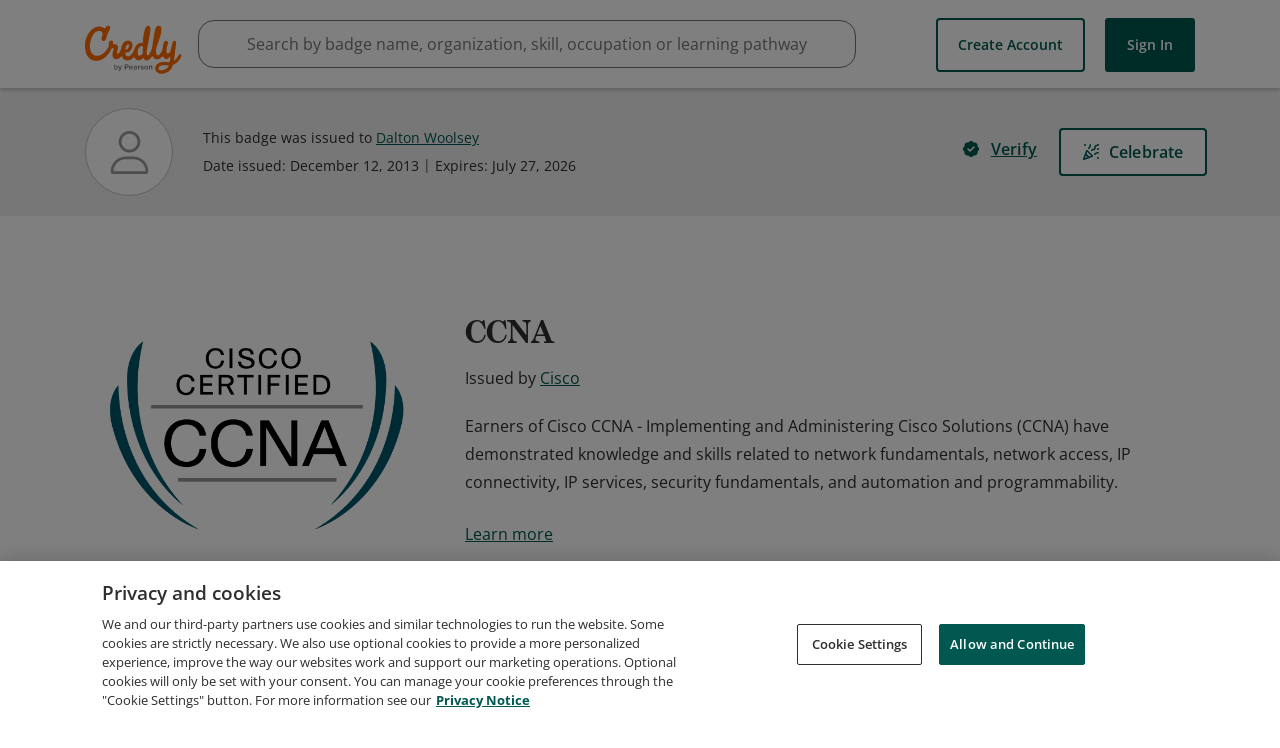

--- FILE ---
content_type: application/javascript
request_url: https://data.pendo.io/data/guide.js/65460ef3-56d0-45a3-7b3b-fe1ec0463054?id=21&jzb=eJx9jstugzAQRf_F6xjzTIBVqySLLppW6mOLBmZCXDk2NSakqvj3GFWlu-5G19fnnm92kb10xj4gK1n1vD_snqrX6nTdfj7u9tv68MFWDJrGDNrNFT0otWKDVb59cq7rSyHGcQwaS6i-gsacRQ3YUi_CPINNeqx5BPmGp0mEvEYETilRdiwwT4rMs43C9z-DH_yZHCA4YOWiN5_yH0UFuh2gJd8gXb293HWml1c2LfK_gHnBpx1Y0u5-efORX5y_x2sRRiIO47XHXsj20ug5DpKwCKKqswa5NGyabu8gZjI&v=2.309.1_prod-io&ct=1769428992547
body_size: 62
content:
pendo.guidesPayload({"guides":[],"normalizedUrl":"http://www.credly.com/badges/085a74fb-1a87-431d-bdda-e4ee5f9d8395","lastGuideStepSeen":{"isMultiStep":false,"state":""},"guideWidget":{"enabled":false,"hidePoweredBy":false},"guideCssUrl":"","throttling":{"count":1,"enabled":true,"interval":1,"unit":"Day"},"autoOrdering":[],"globalJsUrl":"","segmentFlags":[],"designerEnabled":false,"features":null,"id":"21","preventCodeInjection":false});